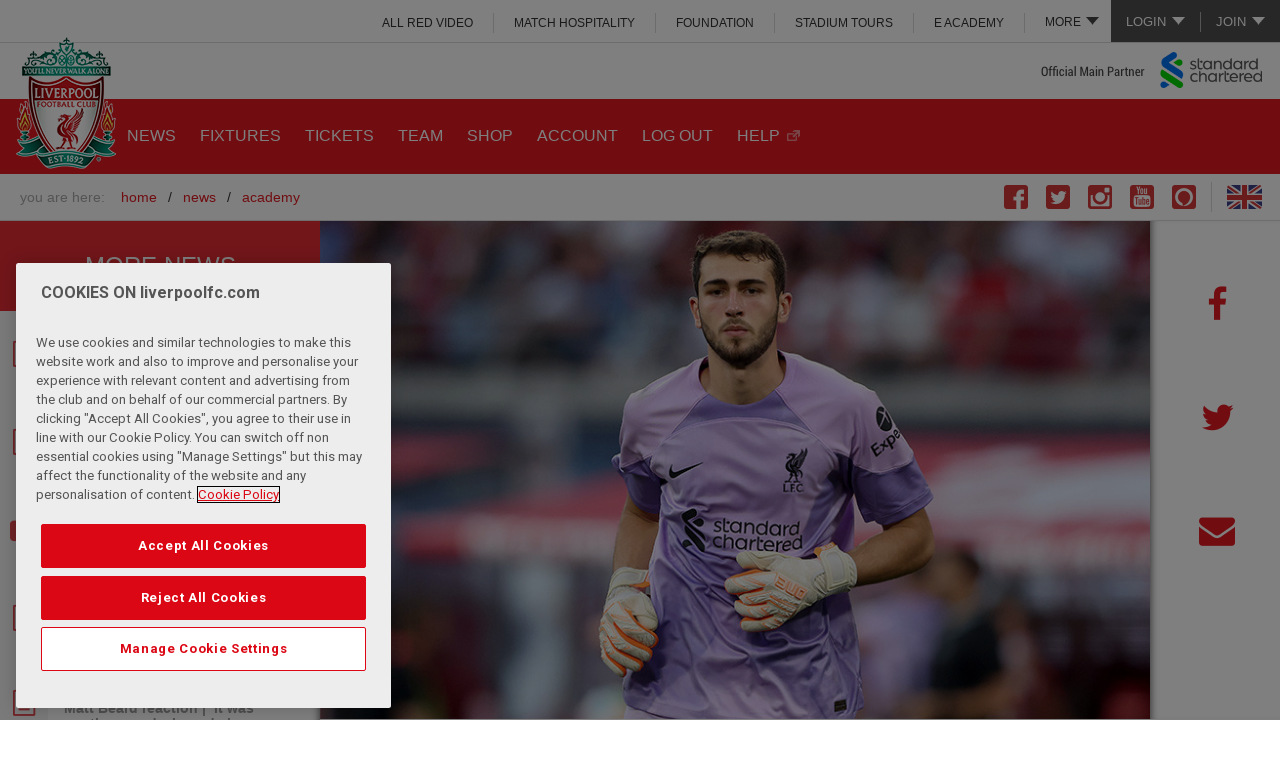

--- FILE ---
content_type: text/html; charset=utf-8
request_url: https://www.google.com/recaptcha/api2/aframe
body_size: 266
content:
<!DOCTYPE HTML><html><head><meta http-equiv="content-type" content="text/html; charset=UTF-8"></head><body><script nonce="umucpMUAhu7P8qjI4Epxlw">/** Anti-fraud and anti-abuse applications only. See google.com/recaptcha */ try{var clients={'sodar':'https://pagead2.googlesyndication.com/pagead/sodar?'};window.addEventListener("message",function(a){try{if(a.source===window.parent){var b=JSON.parse(a.data);var c=clients[b['id']];if(c){var d=document.createElement('img');d.src=c+b['params']+'&rc='+(localStorage.getItem("rc::a")?sessionStorage.getItem("rc::b"):"");window.document.body.appendChild(d);sessionStorage.setItem("rc::e",parseInt(sessionStorage.getItem("rc::e")||0)+1);localStorage.setItem("rc::h",'1768852634735');}}}catch(b){}});window.parent.postMessage("_grecaptcha_ready", "*");}catch(b){}</script></body></html>

--- FILE ---
content_type: text/css
request_url: https://d3j2s6hdd6a7rg.cloudfront.net/css/cookie-consent-5.css
body_size: 638
content:
@import url('https://fonts.googleapis.com/css2?family=Roboto&display=swap');

#onetrust-banner-sdk > *, #onetrust-pc-sdk > * { font-family: 'Roboto', sans-serif!important;
}

#onetrust-banner-sdk .ot-sdk-button:hover, #onetrust-banner-sdk :not(.ot-leg-btn-container)>button:hover, #onetrust-banner-sdk input[type="submit"]:hover, #onetrust-banner-sdk input[type="reset"]:hover, #onetrust-banner-sdk input[type="button"]:hover, #onetrust-banner-sdk .ot-sdk-button:focus, #onetrust-banner-sdk :not(.ot-leg-btn-container)>button:focus, #onetrust-banner-sdk input[type="submit"]:focus, #onetrust-banner-sdk input[type="reset"]:focus, #onetrust-banner-sdk input[type="button"]:focus, #onetrust-pc-sdk .ot-sdk-button:hover, #onetrust-pc-sdk :not(.ot-leg-btn-container)>button:hover, #onetrust-pc-sdk input[type="submit"]:hover, #onetrust-pc-sdk input[type="reset"]:hover, #onetrust-pc-sdk input[type="button"]:hover, #onetrust-pc-sdk .ot-sdk-button:focus, #onetrust-pc-sdk :not(.ot-leg-btn-container)>button:focus, #onetrust-pc-sdk input[type="submit"]:focus, #onetrust-pc-sdk input[type="reset"]:focus, #onetrust-pc-sdk input[type="button"]:focus, #ot-sdk-cookie-policy .ot-sdk-button:hover, #ot-sdk-cookie-policy :not(.ot-leg-btn-container)>button:hover, #ot-sdk-cookie-policy input[type="submit"]:hover, #ot-sdk-cookie-policy input[type="reset"]:hover, #ot-sdk-cookie-policy input[type="button"]:hover, #ot-sdk-cookie-policy .ot-sdk-button:focus, #ot-sdk-cookie-policy :not(.ot-leg-btn-container)>button:focus, #ot-sdk-cookie-policy input[type="submit"]:focus, #ot-sdk-cookie-policy input[type="reset"]:focus, #ot-sdk-cookie-policy input[type="button"]:focus {
    outline:none!important;
}

#onetrust-banner-sdk #onetrust-policy-text, #onetrust-banner-sdk .ot-b-addl-desc {
    padding: 20px!important;
}

#onetrust-close-btn-container {
    display:none!important;
}

@media only screen and (max-width: 425px) {
    #onetrust-banner-sdk.otFloatingRoundedCorner {
        width: 96%!important;
    }
}
@media only screen and (max-width: 896px) {
    #onetrust-banner-sdk.otFloatingRoundedCorner {
        max-width: 96%!important;
        left: 2%!important;
    }
}

#onetrust-consent-sdk #onetrust-pc-btn-handler, #onetrust-consent-sdk #onetrust-pc-btn-handler.cookie-setting-link {
    color:#dc0714!important;
}
#onetrust-consent-sdk .pc-logo { background-image:url("https://d3t7slceky3o83.cloudfront.net/symfony2/JE-491/lfc/images/logo.png")!important; width: 70px!important;
    height: 100px!important;}


#onetrust-pc-sdk .switch-checkbox:checked+.ot-switch-label .ot-switch-nob {
    background-color: #009982!important;
    border-color: #009982!important;
}
#onetrust-pc-sdk .ot-switch-checkbox:checked+.switch-label {
    border:1px solid #009982!important;
}
#onetrust-pc-sdk .ot-switch-inner:before {
    background-color: #EDFAF9!important;
}
#onetrust-pc-sdk .ot-always-active{
    color:#009982!important;
}
#onetrust-pc-sdk #pc-policy-text a {
    color:#dc0714!important;
}


--- FILE ---
content_type: text/css
request_url: https://d3j2s6hdd6a7rg.cloudfront.net/v2/JE-705/lfc/css/news.css
body_size: 7231
content:
html{-webkit-box-sizing:border-box;-moz-box-sizing:border-box;box-sizing:border-box}*,*:before,*:after{-webkit-box-sizing:inherit;-moz-box-sizing:inherit;box-sizing:inherit}.margin-standard-trbl{margin:20px;margin:1.6666666667rem}@media screen and (max-width:499px){.margin-standard-trbl{margin:10px;margin:.8333333333rem}}.news-post-page .share-panel .share-panel-button,.news-post-page .share-panel .share-item a{display:block;border:0;text-indent:-999em;overflow:hidden;background-color:transparent;background-repeat:no-repeat;text-align:left;direction:ltr}.news-footer{clear:both}#previewMode{position:absolute;left:0;top:7px;width:100%;z-index:2;font-size:14px}#previewMode p{display:block;width:80%;max-width:700px;margin:0 auto;background-color:lightgreen;padding:10px;text-align:center;border-radius:5px;border:1px solid green;box-shadow:0 2px 5px rgba(0,0,0,0.5)}@media screen and (min-width:1000px){#previewMode{top:50px}}.news-list-page .featured-news-advert-wrapper .featured-news-advert{text-align:center;margin:0;overflow:hidden}@media screen and (min-width:1300px){.news-list-page .featured-news-advert-wrapper{position:absolute;width:24.5%;top:22px;right:1%}}@media screen and (max-width:1299px){.news-list-page .featured-news-advert-wrapper{width:33%}}@media screen and (max-width:1100px){.news-list-page .featured-news-advert-wrapper .featured-news-advert{margin:0 auto}}@media screen and (max-width:799px){.news-list-page .featured-news-advert-wrapper .featured-news-advert{display:none}}@media screen and (max-width:699px){.news-list-page .featured-news-advert-wrapper{width:100%;background:#FFF;padding:12px 0 0}.news-list-page .featured-news-advert-wrapper .featured-news-advert{margin:0 auto}}.news-list-page .news-list-pagination{width:100%;align-content:center;padding:0 10px;text-align:center;font-weight:normal;margin-top:30px;color:#333}.news-list-page .news-list-pagination .news-list-pagination-first,.news-list-page .news-list-pagination .news-list-pagination-last{color:#7c7c7b;font-size:1em}.news-list-page .news-list-pagination .news-list-pagination-prev.previous,.news-list-page .news-list-pagination .news-list-pagination-next.next{font-size:.9em;color:#7c7c7b}.news-list-page .news-list-pagination .news-list-pagination-prev.previous:hover,.news-list-page .news-list-pagination .news-list-pagination-next.next:hover{color:#dc0714}.news-list-page .news-list-pagination .news-list-pagination-prev.previous{margin-right:15px}.news-list-page .news-list-pagination .news-list-pagination-next.next{margin-left:15px}.news-list-page .news-list-pagination .news-list-pagination-current{padding:4px 8px 3px 8px;color:#FFF;font-weight:bold;background:#dc0714}.news-list-page .news-list-pagination a{color:#333;margin:0 5px;text-decoration:none;font-size:1em}.news-list-page .news-list-pagination a:hover{text-decoration:underline;color:#dc0714}.news-list-page .PaginationSpacer{color:#333;margin-left:3px;margin-right:3px}.news-list-page .channel-sponsor{margin:10px auto auto;margin:.8333333333rem auto auto;padding-bottom:10px;padding-bottom:.8333333333rem;text-align:center}.news-sponsorship-advert{width:100%;height:auto;text-align:center;margin:12px auto;margin:1rem auto}.news-list-page .news-list-filter{position:relative;background-color:#414141;margin-bottom:30px;margin-bottom:2.5rem}.news-list-page .news-list-filter:after{content:"";display:table;clear:both}.news-list-page .news-list-filter ul li{display:inline}.news-list-page .news-list-filter ul li.hidden{display:none}.news-list-page .news-list-filter ul li a{display:inline-block;position:relative;height:60px;line-height:60px;color:#fff;padding:0 2%}.news-list-page .news-list-filter ul li a:hover,.news-list-page .news-list-filter ul li a:active{background-color:#e31c23;text-decoration:none}.news-list-page .news-list-filter ul li a.is_active{background-color:#e31c23}.news-list-page .news-list-filter ul.bar{white-space:nowrap;height:60px;line-height:60px;padding-left:18px}.news-list-page .news-list-filter ul.dropdown{height:auto;overflow:hidden;-webkit-transition:max-height .3s;-o-transition:max-height .3s;transition:max-height .3s;border-top:1px solid #FFF}.news-list-page .news-list-filter ul.dropdown li{display:block}.news-list-page .news-list-filter ul.dropdown li.hidden{display:none}.news-list-page .news-list-filter ul.dropdown li>a{display:block;height:50px;line-height:50px;padding:0 24px;text-align:right}.news-list-page .news-list-filter ul.dropdown li>a.is_active{background:#e31c23}.news-list-page .news-list-filter ul.dropdown li>a.is_active::before{display:none}.news-list-page .news-list-filter.closedMenu>ul.dropdown{max-height:0 !important}.news-list-page .news-list-filter .current,.news-list-page .news-list-filter .select{display:none}.news-list-page .news-list-filter .select{position:absolute;top:0;right:0;bottom:auto;left:auto;height:60px;width:50px;background:#e31b23}.news-list-page .news-list-filter .select::after{position:absolute;top:50%;right:auto;bottom:auto;left:50%;content:"";margin:-6px -13px;border:13px solid transparent;border-bottom-width:0;border-top-color:#FFF;-webkit-transition:transform .2s;-o-transition:transform .2s;transition:transform .2s}@media screen and (max-width:699px){.news-list-page .news-list-filter>ul.bar{display:none}.news-list-page .news-list-filter>ul.dropdown>li>a{text-align:left}.news-list-page .news-list-filter .current,.news-list-page .news-list-filter .select{display:block;height:50px;line-height:50px}.news-list-page .news-list-filter .current{color:#fff;padding:0 24px}}@media screen and (min-width:700px){.news-list-page .news-list-filter{border-bottom:5px solid #e9e9e9}.news-list-page .news-list-filter ul li a.is_active:after{height:0;width:0;border-left:16.5px solid transparent;border-right:16.5px solid transparent;border-top:17px solid #e31c23;content:'';display:block;position:absolute;bottom:-15px;left:50%;margin-left:-15px}}.news-list-page .news-grid{display:block;width:96%;margin:0 auto;margin:0 auto}.news-list-page .news-grid:after{content:"";display:table;clear:both}@media screen and (min-width:500px) and (max-width:999px){.news-list-page .news-grid{width:98%}}@media screen and (min-width:1300px){.news-list-page .news-grid{width:98%}}@media screen and (max-width:499px){.news-list-page .news-grid{width:100%}}.news-list-page .news-grid .news-list-item{float:left;display:block;margin-right:0;width:100%}@media screen and (max-width:499px){.news-list-page .news-grid .news-list-item{width:96%;margin:0 auto;float:none}.news-list-page .news-grid .news-list-item.news-list-item-ad{width:100%}}.news-list-page .news-grid .news-list-item .news-list-item-content{display:inline-block;width:100%;border:1px solid #cfcfcf;position:relative;margin-bottom:10px;margin-bottom:.8333333333rem}.news-list-page .news-grid .news-list-item .news-list-item-content:active,.news-list-page .news-grid .news-list-item .news-list-item-content:hover{text-decoration:none}.news-list-page .news-grid .news-list-item .news-list-item-content .icon-helper{position:absolute;top:0;right:0;bottom:auto;left:auto;background-color:#9c121a;background-color:rgba(156,18,26,0.7)}.news-list-page .news-grid .news-list-item .news-list-item-content .indent{text-indent:-99999px;display:block}.news-list-page .news-grid .news-list-item .news-list-item-content .media-thumbnail-image{width:100%;height:179px}@media screen and (max-width:699px){.news-list-page .news-grid .news-list-item .news-list-item-content .media-thumbnail-image{height:138px}}@media screen and (max-width:499px){.news-list-page .news-grid .news-list-item .news-list-item-content .media-thumbnail-image{height:auto}}.news-list-page .news-grid .news-list-item .news-list-item-content .media-thumbnail-wrap{position:relative;overflow:hidden}.news-list-page .news-grid .news-list-item .news-list-item-content .media-thumbnail-grad{background:url("../../bundles/applicationsonatanews/images/news-list-overlay-grad.png") bottom left repeat-x;display:block;height:100%;width:100%;position:absolute;top:0}.news-list-page .news-grid .news-list-item .news-list-item-content .post-time-wrap{float:left;color:#fff;font-size:14px;font-size:1.1666666667rem;line-height:60px;line-height:5rem;font-weight:bold;text-align:center;height:60px;width:50px;padding:0 5px;padding:0 .4166666667rem;margin:0 10px 0 0;margin:0 .8333333333rem 0 0}.news-list-page .news-grid .news-list-item .news-list-item-content .post-time{display:inline-block;vertical-align:middle;line-height:14px;line-height:1.1666666667rem}.news-list-page .news-grid .news-list-item .news-list-item-content .post-time::first-line {font-size:120%;line-height:15px;line-height:1.25rem}.news-list-page .news-grid .news-list-item .news-list-item-content .post-header{overflow:hidden;color:#fff;font-size:16px;font-size:1.3333333333rem;line-height:20px;line-height:1.6666666667rem;font-weight:normal;margin:10px 10px 10px 0;margin:.8333333333rem .8333333333rem .8333333333rem 0}.news-list-page .news-grid .news-list-item .news-list-item-content .post-synopsis-wrap{position:absolute;top:0;right:0;bottom:0;left:0;background-color:#000;background-color:rgba(0,0,0,0.7);color:#fff;z-index:20;bottom:-12px;opacity:0;-webkit-transition:bottom .2s,opacity .2s;-o-transition:bottom .2s,opacity .2s;transition:bottom .2s,opacity .2s;overflow:hidden;overflow:hidden}.news-list-page .news-grid .news-list-item .news-list-item-content .post-synopsis-wrap:after{height:0;width:0;border-left:16.5px solid transparent;border-right:16.5px solid transparent;border-bottom:17px solid #fff;content:'';display:block;position:absolute;bottom:-24px;left:50%;margin-left:-15px;-webkit-transition:bottom .2s;-o-transition:bottom .2s;transition:bottom .2s}.news-list-page .news-grid .news-list-item .news-list-item-content .post-synopsis{position:absolute;bottom:16px;overflow:hidden;padding:0 20px 0 20px;padding:0 1.6666666667rem 0 1.6666666667rem;margin:0;z-index:30;-webkit-line-clamp:7;display:-webkit-box;-webkit-box-orient:vertical;max-height:140px;line-height:20px}@media screen and (max-width:499px){.news-list-page .news-grid .news-list-item .news-list-item-content{margin-bottom:15px;margin-bottom:1.25rem}.news-list-page .news-grid .news-list-item .news-list-item-content .post-meta{position:absolute;right:0;bottom:0;left:0}.news-list-page .news-grid .news-list-item .news-list-item-content .post-time-wrap{background-color:#e31a22;position:relative}.news-list-page .news-grid .news-list-item .news-list-item-content .post-time-wrap:after{height:0;width:0;border-left:16.5px solid transparent;border-right:16.5px solid transparent;border-top:17px solid #e31a22;content:'';display:block;position:absolute;bottom:-10px;left:50%;margin-left:-15px}}@media screen and (min-width:500px){.news-list-page .news-grid .news-list-item .news-list-item-content .post-time-wrap{color:#e31a22;border-right:1px solid #cfcfcf;line-height:46px;line-height:3.8333333333rem;height:46px;width:50px;margin:12px 10px 12px 0;margin:1rem .8333333333rem 1rem 0}.news-list-page .news-grid .news-list-item .news-list-item-content .post-header{float:left;height:40px;width:221px;color:#333;font-size:18px;font-size:1.5rem;line-height:20px;line-height:1.6666666667rem;margin:15px 15px 15px 0;margin:1.25rem 1.25rem 1.25rem 0}.news-list-page .news-grid .news-list-item .news-list-item-content:hover .post-synopsis-wrap{bottom:0;opacity:1;-webkit-transition-delay:.1s;transition-delay:.1s}.news-list-page .news-grid .news-list-item .news-list-item-content:hover .post-synopsis-wrap:after{bottom:-5px;-webkit-transition-delay:.25s;transition-delay:.25s}}@media screen and (min-width:500px) and (max-width:699px){.news-list-page .news-grid .news-list-item .news-list-item-content{height:195px;width:232px;margin-bottom:15px;margin-bottom:1.25rem}.news-list-page .news-grid .news-list-item .news-list-item-content .post-time-wrap{color:#e31a22;border-right:1px solid #cfcfcf;font-size:13px;font-size:1.0833333333rem;line-height:40px;line-height:3.3333333333rem;height:40px;width:50px;margin:8px 10px 8px 0;margin:.6666666667rem .8333333333rem .6666666667rem 0}.news-list-page .news-grid .news-list-item .news-list-item-content .post-time{line-height:12px;line-height:1rem}.news-list-page .news-grid .news-list-item .news-list-item-content .post-header{height:38px;width:160px;font-size:14px;font-size:1.1666666667rem;line-height:18px;line-height:1.5rem;margin:10px 10px 10px 0;margin:.8333333333rem .8333333333rem .8333333333rem 0}}@media screen and (min-width:700px){.news-list-page .news-grid .news-list-item .news-list-item-content{height:250px;width:300px;margin-bottom:20px;margin-bottom:1.6666666667rem}}@media screen and (min-width:700px) and (max-width:999px){.news-list-page .news-grid .news-list-item{width:50%}.news-list-page .news-grid .news-list-item:nth-child(2n+1){clear:left;text-align:right}.news-list-page .news-grid .news-list-item:nth-child(2n+1) .news-list-item-content{text-align:left;margin-right:10px;margin-right:.8333333333rem}.news-list-page .news-grid .news-list-item:nth-child(2n) .news-list-item-content{margin-left:10px;margin-left:.8333333333rem}}@media screen and (min-width:1000px) and (max-width:1299px){.news-list-page .news-grid .news-list-item{width:33.33333%}.news-list-page .news-grid .news-list-item:nth-child(3n+1){clear:left;text-align:right}.news-list-page .news-grid .news-list-item:nth-child(3n+1) .news-list-item-content{text-align:left;margin-right:10px;margin-right:.8333333333rem}.news-list-page .news-grid .news-list-item:nth-child(3n+2){text-align:center}.news-list-page .news-grid .news-list-item:nth-child(3n+2) .news-list-item-content{text-align:left}.news-list-page .news-grid .news-list-item:nth-child(3n) .news-list-item-content{margin-left:10px;margin-left:.8333333333rem}}@media screen and (min-width:1300px){.news-list-page .news-grid .news-list-item{width:25%}.news-list-page .news-grid .news-list-item:nth-child(4n+1){clear:left}.news-list-page .news-grid .news-list-item .news-list-item-content{display:block;margin-left:auto;margin-left:auto;margin-right:auto;margin-right:auto}}@media screen and (min-width:500px) and (max-width:699px){.news-list-page .news-grid article.news-list-item{width:50%}.news-list-page .news-grid article.news-list-item:nth-of-type(2n+1){clear:left;text-align:right}.news-list-page .news-grid article.news-list-item:nth-of-type(2n+1) .news-list-item-content{text-align:left;margin-right:10px;margin-right:.8333333333rem}.news-list-page .news-grid article.news-list-item:nth-of-type(2n) .news-list-item-content{margin-left:10px;margin-left:.8333333333rem}}.news-list-page .news-grid.list-layout-2{padding:15px;width:100%;text-align:center}@media(max-width:870px){.news-list-page .news-grid.list-layout-2{padding:5px}}.news-list-page .news-grid.list-layout-2 .news-list-item{display:inline-block;vertical-align:top;float:none;width:24.68%;padding:0 7px;margin-bottom:20px}@-moz-document url-prefix(){.news-list-page .news-grid.list-layout-2 .news-list-item{width:24.5%}}@media(max-width:850px){.news-list-page .news-grid.list-layout-2 .news-list-item{width:49.53%}}@media screen and (max-width:699px){.news-list-page .news-grid.list-layout-2 .news-list-item{width:48%}}@media screen and (max-width:499px){.news-list-page .news-grid.list-layout-2 .news-list-item{width:100%}}.news-list-page .news-grid.list-layout-2 .news-list-item .news-list-item-content{height:auto;width:100%;display:inline-block;margin:0}.news-list-page .news-grid.list-layout-2 .news-list-item .news-list-item-content .media-thumbnail-image{height:auto}.news-list-page .news-grid.list-layout-2 .news-list-item .news-list-item-content .post-header{text-align:left;width:auto;padding:0 10px}@media screen and (min-width:500px){.news-list-page .news-grid.list-layout-2 .news-list-item .news-list-item-content .post-header{padding:0 20px}}@media(max-width:850px){.news-list-page .news-grid.list-layout-2 .news-list-item.video-item{width:49.5%}}@media screen and (max-width:699px){.news-list-page .news-grid.list-layout-2 .news-list-item.video-item{width:48%}}@media screen and (max-width:499px){.news-list-page .news-grid.list-layout-2 .news-list-item.video-item{width:100%}}@media(min-width:499px){.news-list-page .news-grid.list-layout-2 .news-list-item.video-item .post-meta{float:left;padding:2% 0}}.news-list-page .news-grid.list-layout-2 .news-list-item.large-item{width:49.53%;margin-top:-15%}@media(max-width:850px){.news-list-page .news-grid.list-layout-2 .news-list-item.large-item{margin-top:0}}@media screen and (max-width:699px){.news-list-page .news-grid.list-layout-2 .news-list-item.large-item{width:48%}}@media screen and (max-width:499px){.news-list-page .news-grid.list-layout-2 .news-list-item.large-item{width:100%}}.news-list-page .news-grid.list-layout-2 .news-list-item.large-item:nth-of-type(2n+1){margin-top:0}.news-list-page .news-grid .news-list-item .news-list-mpu{border:0}@media screen and (max-width:699px){.news-list-page .news-grid .news-list-item .news-list-mpu{height:auto;width:auto;max-width:none}}@media screen and (max-width:699px){.news-list-page .news-grid .news-list-item-ad{display:block;text-align:center}}.news-list-page .membership-post .news-grid.list-layout-2 .news-list-item .news-list-item-content .icon-helper{bottom:12px;left:12px;top:auto}@media(max-width:700px){.news-list-page .membership-post .news-grid.list-layout-2 .news-list-item .news-list-item-content .icon-helper{bottom:7px}}.news-list-page .membership-post .news-grid.list-layout-2 .news-list-item .news-list-item-content .icon-play{bottom:4%;margin-bottom:8px}@media(max-width:699px){.news-list-page .membership-post .news-grid.list-layout-2 .news-list-item .news-list-item-content .icon-play{bottom:5px}}@media(max-width:499px){.news-list-page .membership-post .news-grid.list-layout-2 .news-list-item .news-list-item-content .icon-play{bottom:0}}.news-list-page .membership-post .news-grid.list-layout-2 .news-list-item .news-list-item-content .post-header{margin-left:72px;border-left:1px solid #cfcfcf}.news-list-page .news-grid.list-layout-2 .news-list-item .news-list-item-content{border-bottom:4px solid rgba(156,18,26,0.7)}.news-list-page .news-grid.list-layout-2 .news-list-item .news-list-item-content .post-header{padding:0 0 0 10px}.searchResults{padding:20px;border-bottom:1px solid #e4e4e4;display:block;min-height:190px;margin-bottom:20px}@media screen and (max-width:1150px){.searchResults{min-height:370px}}.searchResults .inputSelectHolder{width:600px;margin-left:auto;margin-right:auto;display:block;margin-top:20px;margin-bottom:20px}@media screen and (max-width:1150px){.searchResults .inputSelectHolder{width:90%}}@media screen and (max-width:1150px){.searchResults .inputSelectHolder .searchBox{width:90%}}.searchResults .inputSelectHolder input{background:0;height:37px;padding-top:5px;padding-left:10px;padding-bottom:5px;background-color:#e4e4e4;border:1px solid #ccc !important;margin-right:1px;font-size:16px;box-sizing:border-box;width:400px;padding-right:10px}@media screen and (max-width:1150px){.searchResults .inputSelectHolder input{position:relative;width:100% !important;margin-left:auto;margin-right:auto;margin-top:10px}}.searchResults button{height:50px;background-color:#4f4f4f;display:inline-block;cursor:pointer;margin-left:15px;float:right;min-width:100px;color:white}.searchResults button:hover{opacity:.9}.searchResults .searchPagination{width:250px;margin-left:auto}@media screen and (max-width:1150px){.searchResults .searchPagination{margin-right:auto;margin-left:auto;display:block;position:relative;width:215px;margin-top:20px}}.searchResults select{padding:5px 5px 5px 10px;font-size:16px;width:200px;line-height:1;border-radius:0;min-height:95px;border:1px solid #ccc;-webkit-appearance:none;-moz-appearance:none;position:absolute;margin-left:5px;overflow:hidden;overflow:hidden;background:#e4e4e4}@media screen and (max-width:1150px){.searchResults select{position:relative;width:100%;margin-left:auto;margin-right:auto;margin-top:10px}}.searchResults .previous{margin-left:0}.searchResults .searchNaming{width:100%;text-align:center;display:block;font-size:20px}.searchResults .goButton{width:150px;height:50px;background-color:#e52d34;color:white;display:block;margin-left:auto;margin-bottom:-50px;font-weight:bold;margin-right:42%;margin-bottom:-50px;margin-top:-15px}.searchResults .goButton:hover{opacity:.9}@media screen and (max-width:1150px){.searchResults .goButton{margin-bottom:10px;margin-right:auto;margin-top:auto}}.news-post-page .share-panel .share-panel-button{height:48px;width:48px}.js .news-post-page .share-panel .share{display:none}.js .news-post-page .share-panel .share:after{content:"";display:table;clear:both}.js .news-post-page .share-panel.active .share{display:block}@media screen and (min-width:500px){.news-post-page .share-panel .share-panel-button{display:none !important}.js .news-post-page .share-panel .share{display:block}}.news-post-page .share-panel .share-item{float:left}.news-post-page .share-panel .share-item a{position:relative;background-color:transparent;background-position:center center;background-repeat:no-repeat;height:43px;width:43px}.news-post-page .related-content{margin-top:30px;margin-top:2.5rem;padding:6px 21px;padding:.5rem 1.75rem}.news-post-page .related-content:after{content:"";display:table;clear:both}@media screen and (min-width:775px){.news-post-page .related-content{padding:0;margin:-5px 0 0}}.news-post-page .related-content h2{border-bottom:2px solid #ebebeb;border-top:2px solid #ebebeb;color:#e31b23;font-size:20px;font-size:1.6666666667rem;font-weight:normal;margin-top:0;margin-bottom:.5em;padding:.5em;text-transform:uppercase}@media screen and (min-width:775px){.news-post-page .related-content h2{border:0;margin-bottom:0;margin-top:8px;background:#e31b23;color:#fff;position:relative}.news-post-page .related-content h2:before{content:'';display:block;height:0;width:0;border-left:16.5px solid transparent;border-right:16.5px solid transparent;border-top:17px solid #e31b23;position:absolute;bottom:-16px;left:6px;z-index:999}}.news-post-page .related-content article{float:left;width:100%;margin:3px 0 .5% 0}.news-post-page .related-content article:after{content:"";display:table;clear:both}.news-post-page .related-content article a{display:block;position:relative;min-height:46px}.news-post-page .related-content article a img{width:100%}.news-post-page .related-content article a span.grad{background:url(../../bundles/applicationsonatanews/images/related-overlay-grad.png) bottom left repeat-x;display:block;height:100%;width:100%;position:absolute;top:0}.news-post-page .related-content article a span.grad h3{display:block;bottom:0;color:#fff;font-size:14px;font-size:1.1666666667rem;line-height:16px;line-height:1.3333333333rem;height:30px;left:50px;padding-right:10px;padding-right:.8333333333rem;position:absolute;margin:0;overflow:hidden;text-overflow:clip;margin-bottom:5px}.news-post-page .related-content article a span.icon-helper{position:absolute;top:auto;right:auto;bottom:0;left:0}@media screen and (min-width:500px) and (max-width:774px){.news-post-page .related-content article{width:49.5%;margin-top:1%}.news-post-page .related-content article:nth-of-type(odd){clear:left;margin-right:1%}.news-post-page .related-content article:nth-of-type(n+5){display:none}}@media screen and (min-width:775px){.news-post-page .related-content article a::before{height:0;width:0;border-left:12px solid transparent;border-right:12px solid transparent;border-top:14px solid #fff;content:'';display:block;position:absolute;top:-1px;left:50%;margin-left:-7px}.news-post-page .related-content article:first-of-type{margin-top:0}.news-post-page .related-content article:first-of-type a::before{display:none}}.news-post-page .trending{clear:both}.news-post-page .trending:after{content:"";display:table;clear:both}.news-post-page .trending .trending-hd{display:block;background:#e52d34;text-align:center;color:#fff;font-weight:normal;padding:17px 0;padding:1.4166666667rem 0;margin:0;height:90px;padding-top:35px}.news-post-page .trending .trending-list-item{width:100%}.news-post-page .trending .trending-list-item:after{content:"";display:table;clear:both}.news-post-page .trending .trending-list-item:first-child{box-shadow:none}.news-post-page .trending .trending-list-item{box-shadow:0 0 1px #eee}@media screen and (min-width:500px) and (max-width:1099px){.news-post-page .trending .trending-list-item{float:left;width:50%}.news-post-page .trending .trending-list-item:nth-of-type(2n+1){clear:left}.news-post-page .trending .trending-list-item,.news-post-page .trending .trending-list-item:first-of-type{margin-top:1%}}.news-post-page .trending .trending-list-item a{display:block;float:left;min-height:85px;padding:20px 10% 0 5%;text-decoration:none;width:85%}.oldie .news-post-page .trending .trending-list-item a{min-height:65px}.news-post-page .trending .trending-list-item.on a,.news-post-page .trending .trending-list-item:hover a{background-color:#e52d34}.news-post-page .trending .trending-list-item time{color:#ed6e73;font-size:14px;font-size:1.1666666667rem;font-weight:bold}.news-post-page .trending .trending-list-item h3{color:#9e9e9e;font-size:14px;font-size:1.1666666667rem;line-height:16px;line-height:1.3333333333rem;font-weight:bold;margin:0}.news-post-page .trending .trending-list-item.on time,.news-post-page .trending .trending-list-item:hover time{color:#fff}.news-post-page .trending .trending-list-item.on h3,.news-post-page .trending .trending-list-item:hover h3{color:#fff}.news-post-page .trending .trending-list-item .icon-wrapper{float:left;position:relative;height:85px;width:15%;background-color:#f6f6f6}.news-post-page .trending .trending-list-item .icon-wrapper .icon-helper{background:transparent;position:absolute;top:50%;left:50%;margin:-22px;color:#e1484e}.news-post-page .trending .trending-list-item.on .icon-wrapper,.news-post-page .trending .trending-list-item:hover .icon-wrapper{background-color:#e1484e}.news-post-page .trending .trending-list-item.on .icon-wrapper .icon-helper,.news-post-page .trending .trending-list-item:hover .icon-wrapper .icon-helper{color:#f6f6f6}@media screen and (min-width:1100px){.news-post-page .trending::before{content:'';display:block;height:0;width:0;border-left:16.5px solid transparent;border-right:16.5px solid transparent;border-top:17px solid #e52d34;position:absolute;top:86px;left:32px;color:#e52d34;z-index:1}}.news-post-page .channel-sponsor{margin:10px auto auto;margin:.8333333333rem auto auto;padding-bottom:10px;padding-bottom:.8333333333rem;text-align:center;border-bottom:5px solid #e52d34}.news-post-page .ad-mpu{margin:30px auto;margin:2.5rem auto}@media screen and (max-width:775px){.news-post-page .ad-mpu{max-width:none;text-align:center;background:0}}.news-post-page .left-mpu{margin:0 auto 3px auto;margin:0 auto .25rem auto}@media screen and (min-width:500px){.news-post-page .right-top-mpu{margin-top:5px;margin-top:.4166666667rem}}.news-post-page .ad-inner-banner{margin:0 auto 24px auto;margin:0 auto 2rem auto;text-align:center}@media screen and (max-width:340px){.news-post-page .ad-inner-banner{margin-left:-18px}}.news-post-page .ad-inner-banner>.cms-block{margin-top:-4px}.news-post-page .right-bottom-mpu{clear:both;margin:30px auto auto;margin:2.5rem auto auto}@media screen and (min-width:1225px){.news-post-page .right-bottom-mpu{max-width:320px}}.news-post-page .post-tags{border-bottom:2px solid #ddd;border-top:2px solid #ddd;padding:15px 0;padding:1.25rem 0}.news-post-page .post-tag{display:inline-block;list-style-type:none;margin:.3125em .3125em .3125em 0}.news-post-page .post-tag span{position:relative;background-color:#999;color:#fff;display:inline-block;font-size:15px;font-size:1.25rem;height:26px;height:2.1666666667rem;padding:3px 26px 1px 5px;padding:.25rem 2.1666666667rem .0833333333rem .4166666667rem;text-decoration:none;overflow:hidden;-webkit-transition:background-color .2s linear;-o-transition:background-color .2s linear;transition:background-color .2s linear}.news-post-page .post-tag span:after{content:'';display:block;height:0;width:0;border-top:16px solid #fff;border-bottom:16px solid #fff;border-left:16px solid transparent;position:absolute;top:-3px;right:0;-webkit-transition:border-color .2s linear;-o-transition:border-color .2s linear;transition:border-color .2s linear}.news-post-page .post-tag:nth-child(odd) span{background-color:#cecece}.news-post-page .post-tag:nth-child(odd) span:after{border-left-color:#cecece}.news-post-page{border-top:0 solid #e52d34}.news-post-page:after{content:"";display:table;clear:both}.news-post-page .IconStyling{font-size:145%;margin-left:-7px;margin-right:-3px;color:white;margin-top:-20px;padding-top:17px;position:relative;float:left}.news-post-page .IconStyling a:hover{opacity:.8}.news-post-page .AuthorStyling{color:white}.news-post-page .media-main-wrapper{position:relative;overflow:hidden}.news-post-page .media-main-wrapper:after{content:"";display:table;clear:both}@media screen and (min-width:775px){.news-post-page .media-main-wrapper{margin-bottom:3px;margin-bottom:.25rem}}@media screen and (min-width:775px){.news-post-page .media-main-wrapper .media-main{background:#f1f2ea;margin-right:130px}}.news-post-page .media-main-wrapper .media-main-image{width:100%;height:auto}.news-post-page .media-main-wrapper .share-panel-wrapper{display:none;position:absolute;top:0;right:0;background-color:white;box-shadow:inset 7px 0 9px -7px rgba(0,0,0,0.7);float:none;height:100%;width:130px}@media screen and (min-width:775px){.news-post-page .media-main-wrapper .share-panel-wrapper{display:block}}.news-post-page .media-main-wrapper .share-panel-wrapper .share-panel{height:80%}.news-post-page .media-main-wrapper .share-panel-wrapper .share{height:100%;display:flex;flex-direction:column;justify-content:center;margin-top:0}.news-post-page .media-main-wrapper .share-panel-wrapper .share-item{margin:35px 0}.news-post-page .media-main-wrapper .share-panel-wrapper .share-item a{text-decoration:none}.news-post-page .media-main-wrapper .share-panel-wrapper .post-next-top .post-next-icon{bottom:0;height:20%;width:100%}.news-post-page .media-main-wrapper .share-panel-wrapper .post-next-top:hover .post-next-icon{background-position:60% 50%;-webkit-transition:background-position .2s .1s;-o-transition:background-position .2s .1s;transition:background-position .2s .1s}.news-post-page .media-main-wrapper .share-panel-wrapper .post-next-top .post-next-content{position:absolute;bottom:0;height:20%;right:-240px;width:360px;-webkit-transition:right .1s .3s;-o-transition:right .1s .3s;transition:right .1s .3s}.news-post-page .media-main-wrapper .share-panel-wrapper .post-next-top:hover .post-next-content{right:120px;-webkit-transition:right .3s 0s;-o-transition:right .3s 0s;transition:right .3s 0s}.news-post-page .media-main-wrapper .share-panel-wrapper .post-next-top .post-next-image{opacity:0;-webkit-transition:opacity .3s .3s;-o-transition:opacity .3s .3s;transition:opacity .3s .3s}.news-post-page .media-main-wrapper .share-panel-wrapper .post-next-top:hover .post-next-image{opacity:1;-webkit-transition:opacity .4s .3s;-o-transition:opacity .4s .3s;transition:opacity .4s .3s}.news-post-page .belowTrending{width:100%;height:100px;background-color:#e52d34;display:inline-block;margin-bottom:-30px}.news-post-page .belowTrending .post-back-icon{display:block;background:#e31b23 url(../../bundles/applicationsonatanews/images/back-article-arrow.png) no-repeat center center;position:absolute;text-indent:-9999px;width:60px;height:100px;background-color:transparent;left:10px;-webkit-transition:left .3s 0s;-o-transition:left .3s 0s;transition:left .3s 0s}.news-post-page .belowTrending:hover{text-decoration:none}.news-post-page .belowTrending:hover .post-back-icon{left:0;-webkit-transition:left .2s .1s;-o-transition:left .2s .1s;transition:left .2s .1s}.news-post-page .belowTrending .content{margin-left:80px;color:white;line-height:98px;font-size:21px}.news-post-page .post-next-icon{display:block;background:#e31b23 url(../../bundles/applicationsonatanews/images/next-article-arrow.png) no-repeat center center;position:absolute;text-indent:-9999px;-webkit-transition:all .3s 0s;-o-transition:all .3s 0s;transition:all .3s 0s;z-index:999}.news-post-page .post-next-content{background:#e31b23}.news-post-page .post-next-hd{color:#fff;font-size:17px;line-height:19px;margin:0;padding:14px 15px}.news-post-page .post-next-hd label{display:block;margin-top:-4px;font-size:14px;color:#220301;text-transform:uppercase;letter-spacing:.2px}.news-post-page .post-next-image{float:right;padding:14px;height:100%}.news-post-page .post-meta{background-color:#e31b23;color:#000;position:relative;padding:13px 30px 18px 18px;padding:1.0833333333rem 2.5rem 1.5rem 1.5rem;z-index:0}.news-post-page .post-meta:after{content:"";display:table;clear:both}.news-post-page .post-meta .share-panel{position:absolute;right:0;bottom:0}@media screen and (min-width:775px){.news-post-page .post-meta .share-panel{display:none}}@media screen and (max-width:499px){.news-post-page .post-meta .share-panel .share-panel-button{float:right;position:relative;z-index:999;height:48px;width:48px;padding-left:2px;padding-right:2px;padding-top:10px;text-decoration:none;text-indent:0}.news-post-page .post-meta .share-panel .share-panel-button:hover{opacity:1}.news-post-page .post-meta .share-panel .share{display:block;position:absolute;right:-215px;width:205px;-webkit-transition:all .3s 0s;-o-transition:all .3s 0s;transition:all .3s 0s}.news-post-page .post-meta .share-panel .active.share{right:-30px;margin-top:-2px}}.news-post-page .post-meta .post-time{font-weight:bold;font-size:14px;font-size:1.1666666667rem}@media screen and (min-width:775px){.news-post-page .post-meta .post-time{color:#220301;font-size:17px;font-size:1.4166666667rem}}.news-post-page .post-header{color:#fff;font-weight:bold;font-size:23px;font-size:1.9166666667rem;line-height:25px;line-height:2.0833333333rem;margin:.380952381em 0}@media screen and (min-width:500px){.news-post-page .post-header{font-size:28px;font-size:2.3333333333rem;line-height:30px;line-height:2.5rem}}.news-post-page .post-author,.news-post-page .post-author-twitter{font-size:14px;font-size:1.1666666667rem}@media screen and (min-width:775px){.news-post-page .post-author,.news-post-page .post-author-twitter{color:#4d0002;font-size:17px;font-size:1.4166666667rem}}.news-post-page .post-author{margin-bottom:0;margin-top:1em;min-height:1.5em;line-height:17px;line-height:1.4166666667rem;-webkit-transition:opacity .2s 0s;-o-transition:opacity .2s 0s;transition:opacity .2s 0s}@media screen and (min-width:775px){.news-post-page .post-author{min-height:0}}.news-post-page .post-author-twitter{display:block;text-decoration:none;margin-top:.7em;width:100%}.news-post-page .post-author-fb{display:block;text-decoration:none;margin-top:-18px;width:60%;float:right}@media screen and (max-width:499px){.news-post-page .post-meta.share-active .post-author{opacity:0}}.news-post-page .share-item{font-size:36px;color:#e52d34}@media screen and (max-width:774px){.news-post-page .share-item{color:white;font-size:30px}}@media screen and (max-width:499px){.news-post-page .share-item{color:#e52d34}}@media screen and (max-width:499px){.news-post-page .share-item{color:white;margin-left:-3px;font-size:26px;margin-top:13px;right:0}}.news-post-page .share-item i{text-indent:0;display:block}@media screen and (max-width:999px){.news-post-page .share-item a{background-color:transparent !important}}.news-post-page .share{margin-left:42px}@media screen and (max-width:999px){.news-post-page .share{margin-right:10px}}@media screen and (max-width:499px){.news-post-page .share{margin-right:1%;margin-left:5%;width:90%}}.news-post-page .post-body{position:relative;padding:30px 18px 30px 18px;padding:2.5rem 1.5rem 2.5rem 1.5rem}.news-post-page .post-body:before{content:'';display:block;height:0;width:0;border-left:16.5px solid transparent;border-right:16.5px solid transparent;border-top:17px solid #e31b23;position:absolute;top:-1px;left:6px}.news-post-page .post-body .post-content>ul,.news-post-page .post-body .post-content>ol{margin:.9375em 0}.news-post-page .post-body .post-content>ul,.news-post-page .post-body .post-content>ul ul,.news-post-page .post-body .post-content>ol ul{list-style-type:disc}.news-post-page .post-body .post-content>ol,.news-post-page .post-body .post-content>ol ol,.news-post-page .post-body .post-content>ul ol{list-style-type:decimal}.news-post-page .post-body .post-content>ul li,.news-post-page .post-body .post-content>ol li{margin-left:2em}.news-post-page .post-body .post-content>ul li+li,.news-post-page .post-body .post-content>ol li+li{margin-top:1em}@media screen and (min-width:500px){.news-post-page .post-body .post-content p,.news-post-page .post-body .post-content>ul,.news-post-page .post-body .post-content>ol{color:#666;font-size:17px;font-size:1.4166666667rem;line-height:21px;line-height:1.75rem}.news-post-page .post-body .post-content p,.news-post-page .post-body .post-content .tweet,.news-post-page .post-body .post-content>ul,.news-post-page .post-body .post-content>ol{margin:1.5em 0}.news-post-page .post-body .post-content p:empty{margin-bottom:0}.news-post-page .post-body .post-content>ul li+li,.news-post-page .post-body .post-content>ol li+li{margin-top:.6em}}.news-post-page .post-body .post-content q{display:inline-block;background:#7e7e7e url(../../bundles/applicationsonatanews/images/quote-top.png) 20px 20px no-repeat;padding:50px 20px 20px;padding:4.1666666667rem 1.6666666667rem 1.6666666667rem;margin:0 20px 20px 0;margin:0 1.6666666667rem 1.6666666667rem 0;width:35%}@media screen and (max-width:499px){.news-post-page .post-body .post-content q{display:none !important}}.news-post-page .post-body .post-content q:before,.news-post-page .post-body .post-content q:after{display:none !important}.news-post-page .post-body .post-content q .text{display:inline-block;background:url(../../bundles/applicationsonatanews/images/quote-bottom.png) bottom right no-repeat;color:#fff;font-size:16px;font-size:1.3333333333rem;font-weight:bold;margin-bottom:0;padding-bottom:20px;padding-bottom:1.6666666667rem}.news-post-page .post-body .post-content q .author{display:inline-block;color:#fff;font-style:normal;font-weight:bold}.news-post-page .post-body .post-content .tweet{background-color:#eee;padding:17px 10px 17px 19px;padding:1.4166666667rem .8333333333rem 1.4166666667rem 1.5833333333rem;border-left:5px solid #e31b23}.news-post-page .post-body .post-content .instagramWrapper{margin-bottom:30px}.news-post-page .post-body .post-content .instagramWrapper iframe{margin-left:auto !important;margin-right:auto !important}.news-post-page .post-body .post-content img{height:auto !important}@media screen and (min-width:775px){.news-post-page .post-meta,.news-post-page .post-body{padding-left:40px;padding-left:3.3333333333rem;padding-right:40px;padding-right:3.3333333333rem}.news-post-page .post-meta:before,.news-post-page .post-body:before{left:28px}}@media screen and (min-width:1100px){.news-post-page .post-meta,.news-post-page .post-body{padding-left:18px;padding-left:1.5rem;padding-right:18px;padding-right:1.5rem}.news-post-page .post-meta:before,.news-post-page .post-body:before{left:6px}}@media screen and (min-width:1225px){.news-post-page .post-meta,.news-post-page .post-body{padding-left:40px;padding-left:3.3333333333rem;padding-right:40px;padding-right:3.3333333333rem}.news-post-page .post-meta:before,.news-post-page .post-body:before{left:28px}}.news-post-page .post-synopsis{font-weight:bold}@media screen and (min-width:500px){.news-post-page .post-synopsis{font-size:17px;font-size:1.4166666667rem;line-height:21px;line-height:1.75rem;margin-bottom:1.5em}}.news-post-page .post-next-bottom{display:block;position:relative;text-decoration:none;margin-top:30px}.news-post-page .post-next-bottom .post-next-content{min-height:100px;padding-right:50px;display:block}.news-post-page .post-next-bottom .post-next-image{height:100px !important}.news-post-page .post-next-bottom .post-next-icon{top:0;bottom:0;right:0;width:60px}.news-post-page .post-next-bottom:hover .post-next-icon{right:-20px;-webkit-transition:right .2s .1s;-o-transition:right .2s .1s;transition:right .2s .1s}.news-post-page .post-content .post-next-bottom .post-next-icon,.news-post-page .post-content .post-next-bottom .post-next-content{background-color:#eee}.news-post-page .post-content .post-next-bottom .post-next-content{border-left:5px solid #e31b23;padding-right:0}.news-post-page .post-content .post-next-bottom .post-next-image{float:left}.news-post-page .post-content .post-next-bottom h3{color:#e31b23}.news-post-page .post-content .post-next-bottom .post-next-icon{display:none}.news-post-page .post-footer:after{content:"";display:table;clear:both}.news-post-page .post-footer .share-panel{clear:both}.news-post-page .post-footer .share-panel-button{display:none !important}.js .news-post-page .post-footer .share{display:block;margin:20px auto;margin:1.6666666667rem auto;text-align:center}@media screen and (min-width:775px){.news-post-page .post-wrapper{float:left;margin-right:-303px;width:100%}.news-post-page .post{margin-right:303px}.news-post-page .related-panel{float:right;width:300px}}@media screen and (min-width:1100px){.news-post-page .news-post-main{float:right;margin-left:-280px;width:100%}.news-post-page .news-post-wrapper{margin-left:280px;width:auto}.news-post-page .aside-container{position:absolute;background:transparent url(../../bundles/applicationsonatanews/images/xtra-content-icon-panel-bg.png) -8px 0 repeat-y;box-shadow:-7px 0 9px -7px rgba(0,0,0,0.7) inset;width:280px;z-index:9998}.no-js .news-post-page .aside-container{position:absolute}}@media screen and (min-width:1225px){.news-post-page .news-post-main{margin-left:-320px}.news-post-page .news-post-wrapper{margin-left:320px}.news-post-page .aside-container{width:320px}}.icon-share{color:white !important;background-color:#b8161f !important;font-size:30px;text-decoration:none}.active .share-item a{color:white;margin-bottom:0}.white-icons a{color:white;text-indent:0}.white-icons a:hover{opacity:.8}.red-icons{color:#e31b23 !important;height:30px}.post-footer .red-icons .share-item{color:#e31b23;font-size:32px;margin:0;float:none;display:inline-block}.nextLastBox{text-align:center;margin-top:10px;margin-bottom:10px}.prevNextWrapper{width:49%;display:inline-block}.nextClass,.lastClass{float:right;position:relative;background-color:#e31b23;display:inline-block;font-size:15px;font-weight:bold;height:46px;padding:12px 20px 12px 10px;text-decoration:none;text-align:right;overflow:hidden;width:150px;max-width:95%;-webkit-transition:all .2s linear;-o-transition:all .2s linear;transition:all .2s linear;color:#fff}.nextClass:after,.lastClass:before{content:'';display:block;height:0;width:0;border-top:26px solid #fff;border-bottom:26px solid #fff;border-right:26px solid transparent;position:absolute;top:-3px;left:0}.nextClass:hover,.lastClass:hover{opacity:.9;width:160px;max-width:100%}.nextClass{text-align:left;float:left;padding:12px 10px 12px 20px}.nextClass:after{left:auto;right:0;border-left:26px solid transparent;border-right:0}.post-next.simple_next img{display:none}.post-next.simple_next span.post-next-title{display:none}.post-next.simple_next .post-next-hd label{color:#fff;font-size:18px;margin-top:0}.post-next-bottom.simple_next{width:200px;margin-left:auto;margin-right:auto}.post-next-bottom.simple_next a.post-next-content{min-height:0;padding-right:0}.post-next-bottom.simple_next .post-next-icon{background:#e31b23 url(../../bundles/applicationsonatanews/images/next-article-arrow.png) no-repeat center center;background:url(../../bundles/applicationsonatanews/images/rightArrow.png) no-repeat center center}.post-next-bottom.simple_next .post-next-icon{width:39px}@media screen and (min-width:775px) and (max-width:799px){.content .opta-widget-container .matchstats-teamstats-container .matchup>span{width:28%}}#colorbox #cboxLoadedContent{max-height:none;max-width:none;overflow-y:auto !important}#colorbox #cboxLoadedContent ul{list-style-type:none}#colorbox #cboxClose{position:absolute;top:7px;right:25px;border:solid 1px #e31b23;background-color:#FFF}#colorbox .news-post-page .related-panel,#colorbox .news-post-page .aside-container{display:none}#colorbox .news-post-page .post,#colorbox .news-post-page .post-wrapper{margin-right:0}#colorbox .news-post-page .news-post-main,#colorbox .news-post-page .news-post-wrapper{margin-left:0}#colorbox .news-post-page.inside-pop .channel-sponsor{display:none}#colorbox .news-post-page.inside-pop .post-time{display:none}#colorbox #pop-content .IconStyling{font-size:145%;margin-left:-7px;margin-right:-3px;color:white;margin-top:-20px;padding-top:17px;position:relative;float:left}#colorbox #pop-content .IconStyling a:hover{opacity:.8}#colorbox #pop-content .AuthorStyling{color:white}#colorbox #pop-content .post-next{display:none}#colorbox #pop-content .media-main-wrapper{position:relative;overflow:hidden}#colorbox #pop-content .media-main-wrapper:after{content:"";display:table;clear:both}@media screen and (min-width:775px){#colorbox #pop-content .media-main-wrapper{margin-bottom:3px;margin-bottom:.25rem}}#colorbox #pop-content .media-main-wrapper .media-main{margin-right:0}@media screen and (min-width:775px){#colorbox #pop-content .media-main-wrapper .media-main{background:#f1f2ea}}#colorbox #pop-content .media-main-wrapper .media-main-image{width:100%;height:auto}#colorbox #pop-content .media-main-wrapper .share-panel-wrapper{display:none;position:absolute;top:0;right:0;background-color:white;box-shadow:inset 7px 0 9px -7px rgba(0,0,0,0.7);float:none;height:100%;width:12%}#colorbox #pop-content .media-main-wrapper .share-panel-wrapper .share-panel{height:100%}#colorbox #pop-content .media-main-wrapper .share-panel-wrapper .share{height:100%;margin-top:27%;text-align:center;margin-left:0}#colorbox #pop-content .media-main-wrapper .share-panel-wrapper .share-item{height:20%;width:100%}#colorbox #pop-content .media-main-wrapper .share-panel-wrapper .share-item a{height:60%;margin-bottom:35%;text-decoration:none;padding-top:5%;width:100%;text-align:center}#colorbox #pop-content .share-panel-button{display:none}#colorbox #pop-content .icon-share{color:white !important;background-color:#b8161f !important;font-size:30px;text-decoration:none}#colorbox #pop-content .active .share-item a{color:white;margin-bottom:0}#colorbox #pop-content .white-icons a{color:white;text-indent:0}#colorbox #pop-content .white-icons a:hover{opacity:.8}#colorbox #pop-content .red-icons{color:#e31b23 !important;height:30px}#colorbox #pop-content .post-footer .red-icons .share-item{color:#e31b23;font-size:32px;margin:0;float:none;display:inline-block}@media screen and (max-width:774px){#colorbox #pop-content .share{margin-right:10px}}#colorbox #pop-content .share .share-item{font-size:36px;color:#e52d34}@media screen and (max-width:774px){#colorbox #pop-content .share .share-item{color:#FFF;font-size:30px;float:left;margin-bottom:10px}}#colorbox #pop-content .share .share-item i{text-indent:0;display:block}@media screen and (max-width:999px){#colorbox #pop-content .share .share-item a{background-color:transparent !important}}#colorbox #pop-content .post-meta{background-color:#e31b23;color:#000;position:relative;padding:13px 30px 18px 18px;padding:1.0833333333rem 2.5rem 1.5rem 1.5rem;z-index:0}#colorbox #pop-content .post-meta:after{content:"";display:table;clear:both}#colorbox #pop-content .post-meta .share-panel{position:absolute;right:0;bottom:0}@media screen and (min-width:775px){#colorbox #pop-content .post-meta .share-panel{display:none}}@media screen and (max-width:499px){#colorbox #pop-content .post-meta .share-panel .share-panel-button{float:right;position:relative;z-index:999;height:48px;width:48px;padding-left:2px;padding-right:2px;padding-top:10px;text-decoration:none;text-indent:0}#colorbox #pop-content .post-meta .share-panel .share-panel-button:hover{opacity:1}#colorbox #pop-content .post-meta .share-panel .share{display:block;position:absolute;right:-215px;width:205px;-webkit-transition:all .3s 0s;-o-transition:all .3s 0s;transition:all .3s 0s}#colorbox #pop-content .post-meta .share-panel .active.share{right:48px;margin-top:-2px}}#colorbox #pop-content .post-meta .post-time{font-weight:bold;font-size:14px;font-size:1.1666666667rem}@media screen and (min-width:775px){#colorbox #pop-content .post-meta .post-time{color:#220301;font-size:17px;font-size:1.4166666667rem}}#colorbox #pop-content .post-header{color:#fff;font-weight:bold;font-size:23px;font-size:1.9166666667rem;line-height:25px;line-height:2.0833333333rem;margin:.380952381em 0}@media screen and (min-width:500px){#colorbox #pop-content .post-header{font-size:28px;font-size:2.3333333333rem;line-height:30px;line-height:2.5rem}}#colorbox #pop-content .post-author,#colorbox #pop-content .post-author-twitter{font-size:14px;font-size:1.1666666667rem}@media screen and (min-width:775px){#colorbox #pop-content .post-author,#colorbox #pop-content .post-author-twitter{color:#4d0002;font-size:17px;font-size:1.4166666667rem}}#colorbox #pop-content .post-author{margin-bottom:0;margin-top:1em;min-height:1.5em;line-height:17px;line-height:1.4166666667rem;-webkit-transition:opacity .2s 0s;-o-transition:opacity .2s 0s;transition:opacity .2s 0s}@media screen and (min-width:775px){#colorbox #pop-content .post-author{min-height:0}}#colorbox #pop-content .post-author-twitter{display:block;text-decoration:none;margin-top:.7em;width:100%}#colorbox #pop-content .post-author-fb{display:block;text-decoration:none;margin-top:-18px;width:60%;float:right}#colorbox #pop-content .post-body{position:relative;padding:30px 18px 30px 18px;padding:2.5rem 1.5rem 2.5rem 1.5rem}#colorbox #pop-content .post-body:before{content:'';display:block;height:0;width:0;border-left:16.5px solid transparent;border-right:16.5px solid transparent;border-top:17px solid #e31b23;position:absolute;top:-1px;left:6px}#colorbox #pop-content .post-body .post-content>ul,#colorbox #pop-content .post-body .post-content>ol{margin:.9375em 0}#colorbox #pop-content .post-body .post-content>ul,#colorbox #pop-content .post-body .post-content>ul ul,#colorbox #pop-content .post-body .post-content>ol ul{list-style-type:disc}#colorbox #pop-content .post-body .post-content>ol,#colorbox #pop-content .post-body .post-content>ol ol,#colorbox #pop-content .post-body .post-content>ul ol{list-style-type:decimal}#colorbox #pop-content .post-body .post-content>ul li,#colorbox #pop-content .post-body .post-content>ol li{margin-left:2em}#colorbox #pop-content .post-body .post-content>ul li+li,#colorbox #pop-content .post-body .post-content>ol li+li{margin-top:1em}@media screen and (min-width:500px){#colorbox #pop-content .post-body .post-content p,#colorbox #pop-content .post-body .post-content>ul,#colorbox #pop-content .post-body .post-content>ol{color:#666;font-size:17px;font-size:1.4166666667rem;line-height:21px;line-height:1.75rem}#colorbox #pop-content .post-body .post-content p,#colorbox #pop-content .post-body .post-content .tweet,#colorbox #pop-content .post-body .post-content>ul,#colorbox #pop-content .post-body .post-content>ol{margin:1.5em 0}#colorbox #pop-content .post-body .post-content p:empty{margin-bottom:0}#colorbox #pop-content .post-body .post-content>ul li+li,#colorbox #pop-content .post-body .post-content>ol li+li{margin-top:.6em}}#colorbox #pop-content .post-body .post-content q{display:inline-block;background:#7e7e7e url(../../bundles/applicationsonatanews/images/quote-top.png) 20px 20px no-repeat;padding:50px 20px 20px;padding:4.1666666667rem 1.6666666667rem 1.6666666667rem;margin:0 20px 20px 0;margin:0 1.6666666667rem 1.6666666667rem 0;width:35%}@media screen and (max-width:499px){#colorbox #pop-content .post-body .post-content q{display:none !important}}#colorbox #pop-content .post-body .post-content q:before,#colorbox #pop-content .post-body .post-content q:after{display:none !important}#colorbox #pop-content .post-body .post-content q .text{display:inline-block;background:url(../../bundles/applicationsonatanews/images/quote-bottom.png) bottom right no-repeat;color:#fff;font-size:16px;font-size:1.3333333333rem;font-weight:bold;margin-bottom:0;padding-bottom:20px;padding-bottom:1.6666666667rem}#colorbox #pop-content .post-body .post-content q .author{display:inline-block;color:#fff;font-style:normal;font-weight:bold}#colorbox #pop-content .post-body .post-content .tweet{background-color:#eee;padding:17px 10px 17px 19px;padding:1.4166666667rem .8333333333rem 1.4166666667rem 1.5833333333rem;border-left:5px solid #e31b23}#colorbox #pop-content .post-body .post-content .instagramWrapper{margin-bottom:30px}#colorbox #pop-content .post-body .post-content .instagramWrapper iframe{margin-left:auto !important;margin-right:auto !important}#colorbox #pop-content .post-body .post-content img{height:auto !important}@media screen and (min-width:775px){#colorbox #pop-content .post-meta,#colorbox #pop-content .post-body{padding-left:40px;padding-left:3.3333333333rem;padding-right:40px;padding-right:3.3333333333rem}#colorbox #pop-content .post-meta:before,#colorbox #pop-content .post-body:before{left:28px}}@media screen and (min-width:1100px){#colorbox #pop-content .post-meta,#colorbox #pop-content .post-body{padding-left:18px;padding-left:1.5rem;padding-right:18px;padding-right:1.5rem}#colorbox #pop-content .post-meta:before,#colorbox #pop-content .post-body:before{left:6px}}@media screen and (min-width:1225px){#colorbox #pop-content .post-meta,#colorbox #pop-content .post-body{padding-left:40px;padding-left:3.3333333333rem;padding-right:40px;padding-right:3.3333333333rem}#colorbox #pop-content .post-meta:before,#colorbox #pop-content .post-body:before{left:28px}}#colorbox #pop-content .post-synopsis{font-weight:bold}@media screen and (min-width:500px){#colorbox #pop-content .post-synopsis{font-size:17px;font-size:1.4166666667rem;line-height:21px;line-height:1.75rem;margin-bottom:1.5em}}#colorbox #pop-content .post-footer:after{content:"";display:table;clear:both}#colorbox #pop-content .post-footer .share-panel{clear:both;display:none}#colorbox #pop-content .post-footer .share-panel-button{display:none !important}.js #colorbox #pop-content .post-footer .share{display:block;margin:20px auto;margin:1.6666666667rem auto;text-align:center}
